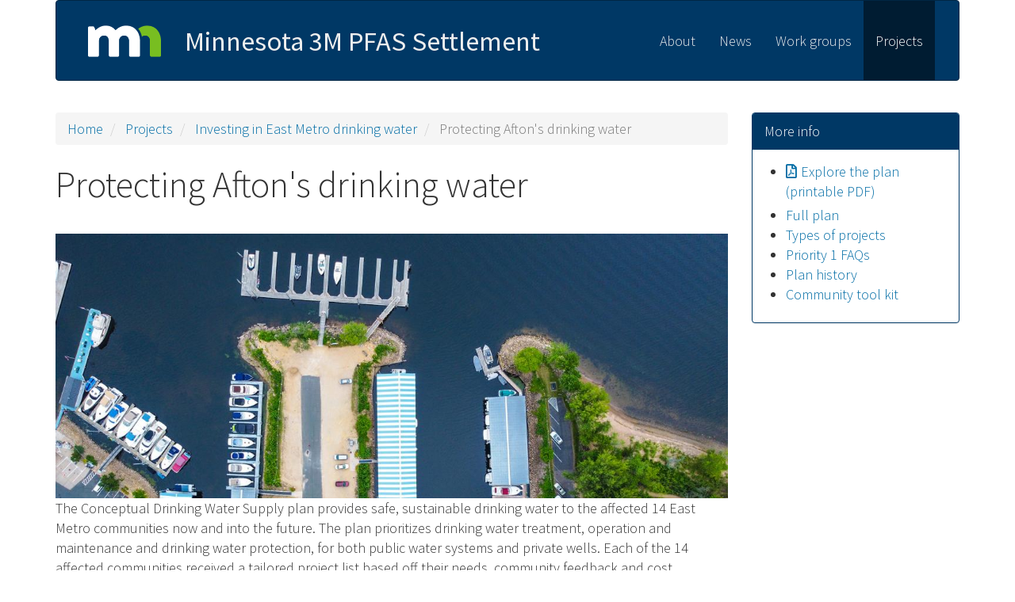

--- FILE ---
content_type: text/html; charset=UTF-8
request_url: https://3msettlement.state.mn.us/projects/investing-east-metro-drinking-water/protecting-aftons-drinking-water
body_size: 5724
content:
<!DOCTYPE html>
<html  lang="en" dir="ltr">
  <head>
    <meta charset="utf-8" />
<script async src="https://www.googletagmanager.com/gtag/js?id=G-QBTPJ3M77Q "></script>
<script>window.dataLayer = window.dataLayer || [];function gtag(){dataLayer.push(arguments)};gtag("js", new Date());gtag("set", "developer_id.dMDhkMT", true);gtag("config", "G-QBTPJ3M77Q ", {"groups":"default","page_placeholder":"PLACEHOLDER_page_location"});</script>
<meta name="description" content="Image The Conceptual Drinking Water Supply plan provides safe, sustainable drinking water to the affected 14 East Metro co" />
<link rel="canonical" href="https://3msettlement.state.mn.us/projects/investing-east-metro-drinking-water/protecting-aftons-drinking-water" />
<meta name="Generator" content="Drupal 10 (https://www.drupal.org)" />
<meta name="MobileOptimized" content="width" />
<meta name="HandheldFriendly" content="true" />
<meta name="viewport" content="width=device-width, initial-scale=1.0" />
<link rel="icon" href="/themes/custom/bootstrap_3m/favicon.ico" type="image/vnd.microsoft.icon" />

    <title>Protecting Afton&#039;s drinking water | Minnesota 3M PFAS Settlement</title>
    <link rel="stylesheet" media="all" href="/sites/3msettlement/files/css/css_WqBX088cFmMbT-k6cXg35oo3SXi0gm74TIEpTWxZfp8.css?delta=0&amp;language=en&amp;theme=bootstrap_3m&amp;include=eJxVyDEOgCAMAMAPIR18kClQCaZQ0tZEfq-r2-WSiJsrzmPvUFkS8ma-uI0asihB0XsiR7zw-UVpyFJDpw9wNnbSmHF6kxFsmVOHhEYvAB8k1Q" />
<link rel="stylesheet" media="all" href="https://cdn.jsdelivr.net/npm/entreprise7pro-bootstrap@3.4.8/dist/css/bootstrap.min.css" integrity="sha256-zL9fLm9PT7/fK/vb1O9aIIAdm/+bGtxmUm/M1NPTU7Y=" crossorigin="anonymous" />
<link rel="stylesheet" media="all" href="https://cdn.jsdelivr.net/npm/@unicorn-fail/drupal-bootstrap-styles@0.0.2/dist/3.1.1/7.x-3.x/drupal-bootstrap.min.css" integrity="sha512-nrwoY8z0/iCnnY9J1g189dfuRMCdI5JBwgvzKvwXC4dZ+145UNBUs+VdeG/TUuYRqlQbMlL4l8U3yT7pVss9Rg==" crossorigin="anonymous" />
<link rel="stylesheet" media="all" href="https://cdn.jsdelivr.net/npm/@unicorn-fail/drupal-bootstrap-styles@0.0.2/dist/3.1.1/8.x-3.x/drupal-bootstrap.min.css" integrity="sha512-jM5OBHt8tKkl65deNLp2dhFMAwoqHBIbzSW0WiRRwJfHzGoxAFuCowGd9hYi1vU8ce5xpa5IGmZBJujm/7rVtw==" crossorigin="anonymous" />
<link rel="stylesheet" media="all" href="https://cdn.jsdelivr.net/npm/@unicorn-fail/drupal-bootstrap-styles@0.0.2/dist/3.2.0/7.x-3.x/drupal-bootstrap.min.css" integrity="sha512-U2uRfTiJxR2skZ8hIFUv5y6dOBd9s8xW+YtYScDkVzHEen0kU0G9mH8F2W27r6kWdHc0EKYGY3JTT3C4pEN+/g==" crossorigin="anonymous" />
<link rel="stylesheet" media="all" href="https://cdn.jsdelivr.net/npm/@unicorn-fail/drupal-bootstrap-styles@0.0.2/dist/3.2.0/8.x-3.x/drupal-bootstrap.min.css" integrity="sha512-JXQ3Lp7Oc2/VyHbK4DKvRSwk2MVBTb6tV5Zv/3d7UIJKlNEGT1yws9vwOVUkpsTY0o8zcbCLPpCBG2NrZMBJyQ==" crossorigin="anonymous" />
<link rel="stylesheet" media="all" href="https://cdn.jsdelivr.net/npm/@unicorn-fail/drupal-bootstrap-styles@0.0.2/dist/3.3.1/7.x-3.x/drupal-bootstrap.min.css" integrity="sha512-ZbcpXUXjMO/AFuX8V7yWatyCWP4A4HMfXirwInFWwcxibyAu7jHhwgEA1jO4Xt/UACKU29cG5MxhF/i8SpfiWA==" crossorigin="anonymous" />
<link rel="stylesheet" media="all" href="https://cdn.jsdelivr.net/npm/@unicorn-fail/drupal-bootstrap-styles@0.0.2/dist/3.3.1/8.x-3.x/drupal-bootstrap.min.css" integrity="sha512-kTMXGtKrWAdF2+qSCfCTa16wLEVDAAopNlklx4qPXPMamBQOFGHXz0HDwz1bGhstsi17f2SYVNaYVRHWYeg3RQ==" crossorigin="anonymous" />
<link rel="stylesheet" media="all" href="https://cdn.jsdelivr.net/npm/@unicorn-fail/drupal-bootstrap-styles@0.0.2/dist/3.4.0/8.x-3.x/drupal-bootstrap.min.css" integrity="sha512-tGFFYdzcicBwsd5EPO92iUIytu9UkQR3tLMbORL9sfi/WswiHkA1O3ri9yHW+5dXk18Rd+pluMeDBrPKSwNCvw==" crossorigin="anonymous" />
<link rel="stylesheet" media="all" href="/sites/3msettlement/files/css/css_YH7TrVgJfyVl8lgbk5-BiDospEnFh9bXeyPsGlP5yxg.css?delta=9&amp;language=en&amp;theme=bootstrap_3m&amp;include=eJxVyDEOgCAMAMAPIR18kClQCaZQ0tZEfq-r2-WSiJsrzmPvUFkS8ma-uI0asihB0XsiR7zw-UVpyFJDpw9wNnbSmHF6kxFsmVOHhEYvAB8k1Q" />

    
  </head>
  <body class="path-node page-node-type-page has-glyphicons">
    <a href="#main-content" class="visually-hidden focusable skip-link">
      Skip to main content
    </a>
    
      <div class="dialog-off-canvas-main-canvas" data-off-canvas-main-canvas>
              <header class="navbar navbar-default container" id="navbar" role="banner">
            <div class="navbar-header">
          <div class="region region-navigation">
          <a class="logo navbar-btn pull-left" href="/" title="Home" rel="home">
      <img src="/sites/3msettlement/files/MN-Logo-Icon.png" alt="Home" />
    </a>
        <a class="name navbar-brand" href="/" title="Home" rel="home">Minnesota 3M PFAS Settlement</a>
    
  </div>

                          <button type="button" class="navbar-toggle" data-toggle="collapse" data-target="#navbar-collapse">
            <span class="sr-only">Toggle navigation</span>
            <span class="icon-bar"></span>
            <span class="icon-bar"></span>
            <span class="icon-bar"></span>
          </button>
              </div>

                    <div id="navbar-collapse" class="navbar-collapse collapse">
            <div class="region region-navigation-collapsible">
    <nav role="navigation" aria-labelledby="block-bootstrap-3m-main-menu-menu" id="block-bootstrap-3m-main-menu">
            
  <h2 class="visually-hidden" id="block-bootstrap-3m-main-menu-menu">Main navigation</h2>
  

        
      <ul class="menu menu--main nav navbar-nav">
                      <li class="first">
                                        <a href="/about" data-drupal-link-system-path="node/3">About</a>
              </li>
                      <li>
                                        <a href="/news" data-drupal-link-system-path="node/4">News</a>
              </li>
                      <li>
                                        <a href="/work-groups" data-drupal-link-system-path="node/5">Work groups</a>
              </li>
                      <li class="active active-trail last">
                                        <a href="/projects" class="active-trail" data-drupal-link-system-path="node/17">Projects</a>
              </li>
        </ul>
  

  </nav>

  </div>

        </div>
                </header>
  
  <div role="main" class="main-container container js-quickedit-main-content">
    <div class="row">

            
            
                  <section class="col-sm-9">

                                      <div class="highlighted">  <div class="region region-highlighted">
        <ol class="breadcrumb">
          <li >
                  <a href="/">Home</a>
              </li>
          <li >
                  <a href="/projects">Projects</a>
              </li>
          <li >
                  <a href="/projects/investing-east-metro-drinking-water">Investing in East Metro drinking water</a>
              </li>
          <li  class="active">
                  Protecting Afton&#039;s drinking water
              </li>
      </ol>


  </div>
</div>
                  
                
                          <a id="main-content"></a>
            <div class="region region-content">
    <div data-drupal-messages-fallback class="hidden"></div>    <h1 class="page-header">
<span>Protecting Afton&#039;s drinking water</span>
</h1>

  
<article class="page full clearfix">

  
    

  
  <div class="content">
    <span> </span>
            <div class="field field--name-body field--type-text-with-summary field--label-hidden field--item"><div class="align-center">
  
  <span> </span>
  <div class="field field--name-field-media-image field--type-image field--label-visually_hidden">
    <div class="field--label sr-only">Image</div>
              <div class="field--item">  <img loading="lazy" src="/sites/3msettlement/files/styles/hero/public/2023-02/afton.jpg?itok=gh3Yel07" width="1140" height="450" alt="Aerial view of boats slips in a marina on a river." class="img-responsive">


</div>
          </div>

</div>
<p>The Conceptual Drinking Water Supply plan provides safe, sustainable drinking water to the affected 14 East Metro communities now and into the future. The plan prioritizes drinking water treatment, operation and maintenance and drinking water protection,&nbsp;for both public water systems and private wells. Each of the 14 affected communities received a tailored project list based off their needs, community feedback and cost estimates.</p><h3><span style="font-size:18px;">Afton community projects includes:</span></h3><ul><li>Supplying private wells with point-of-entry systems (POETS)—a whole home water filtration system—if over the treatment threshold at the time of the plan</li></ul><h2>Projects underway</h2><p>For individual homeowners, the Minnesota Pollution Control Agency will continue to manage the installation and maintenance of your in-home (POETS) systems. The State will continue to <a href="http://www.pca.state.mn.us/waste/well-sampling-east-metro-area">test private wells for PFAS at no cost to the homeowners</a>. Homeowners can use the <a href="https://webapp.pca.state.mn.us/gw-sampling-req/pfas">well sampling request form</a>&nbsp;to have their well added to the sampling program.</p><h2>Working together to protect drinking water</h2><p>The State of Minnesota, in collaboration with local government, citizen, business and technical workgroups, as well as thousands of public comments, developed the Conceptual Plan. Under the 2018 settlement agreement with 3M for PFAS contamination in the Twin Cities East Metro, the Minnesota Pollution Control Agency and the Minnesota Department of Natural Resources oversee long-term projects to enhance the quality, quantity and sustainability of drinking water for the affected 14 communities.</p><h2>For more information</h2><ul><li><a href="https://www.pca.state.mn.us/waste/pfas-101">PFAS 101 | Minnesota Pollution Control Agency</a></li><li><a href="https://www.health.state.mn.us/communities/environment/hazardous/topics/pfcs.html">Minnesota Department of Health PFAS</a></li></ul></div>
      
  </div>

</article>


  </div>

              </section>

                              <aside class="col-sm-3" role="complementary">
              <div class="region region-sidebar-second">
    <section id="block-sidebar" class="block block-ctools-block block-entity-fieldnodefield-sidebar clearfix">
  
    

      <span> </span>
            <div class="field field--name-field-sidebar field--type-text-long field--label-hidden field--item"><div class="panel panel-primary"><div class="panel-heading">More info</div><div style="padding:10px 15px;"><ul><li><div>
  
  <span> </span>
            <div class="field field--name-field-media-file field--type-file field--label-hidden field--item"><span class="file file--mime-application-pdf file--application-pdf"><span class="icon glyphicon glyphicon-file text-primary" aria-hidden="true"></span>
 <a href="https://3msettlement.state.mn.us/sites/3msettlement/files/2023-02/lrc-pfc-3sy21_1.pdf" type="application/pdf; length=26338395" title="Open file in new window" target="_blank" data-toggle="tooltip" data-placement="bottom">Explore the plan (printable PDF)</a></span>
</div>
      
</div>
</li><li><a href="/projects/investing-east-metro-drinking-water/full-plan-documents-conceptual-drinking-water-supply" data-entity-type="node" data-entity-uuid="ceefbf28-bf21-4c98-b5c4-80e50f91a883" data-entity-substitution="canonical">Full plan</a></li><li><a href="/projects/investing-east-metro-drinking-water/types-projects" data-entity-type="node" data-entity-uuid="23591693-fefd-4598-8fb5-afdd1333accb" data-entity-substitution="canonical">Types of projects</a></li><li><a href="/about/priority-1-frequently-asked-questions" data-entity-type="node" data-entity-uuid="baea8f36-aed2-4236-9098-a2e318919865" data-entity-substitution="canonical">Priority 1&nbsp;FAQs</a></li><li><a href="/projects/investing-east-metro-drinking-water/history-conceptual-plan" data-entity-type="node" data-entity-uuid="ffc7ec68-8851-4934-bb6c-e68a829addd0" data-entity-substitution="canonical">Plan history</a></li><li><a href="/projects/investing-east-metro-drinking-water/community-toolkit" data-entity-type="node" data-entity-uuid="d6b5a8a8-57f2-4290-aa8d-618b1c4b9712" data-entity-substitution="canonical">Community tool kit</a></li></ul></div></div></div>
      
  </section>


  </div>

          </aside>
                  </div>
  </div>

      <footer class="footer container" role="contentinfo">
        <div class="region region-footer">
    <section id="block-footer" class="block block-block-content block-block-contente0c91145-7f4a-4e6a-92e2-c336354f315a clearfix">
  
    

      <span> </span>
            <div class="field field--name-body field--type-text-with-summary field--label-hidden field--item"><div class="col-md-4"><a class="h3" href="https://www.pca.state.mn.us">Minnesota Pollution Control Agency</a><br><a class="tel" href="tel:+16512966300">651-296-6300</a><br><a class="tel" href="tel:+18006573864">800-657-3864</a></div><div class="col-md-4"><a class="h3" href="https://www.dnr.state.mn.us">Department of Natural Resources</a><br><a class="tel" href="tel:+16512966157">651-296-6157</a><br><a class="tel" href="tel:+18886466367">888-646-6367</a></div><div class="col-md-4"><p><a class="h3">Email us with a question</a></p><p>Drinking Water/Priority 1:&nbsp;<a href="mailto:pfas.well.sampling.mpca@state.mn.us"><strong>email</strong></a><br>Natural Resources/Priority 2:<strong> </strong><a href="mailto:3mpriority2@state.mn.us"><strong>email</strong>&nbsp;</a></p></div></div>
      
  </section>


  </div>

    </footer>
  
  </div>

    
    <script type="application/json" data-drupal-selector="drupal-settings-json">{"path":{"baseUrl":"\/","pathPrefix":"","currentPath":"node\/41","currentPathIsAdmin":false,"isFront":false,"currentLanguage":"en"},"pluralDelimiter":"\u0003","suppressDeprecationErrors":true,"ajaxPageState":{"libraries":"eJx1z00OAjEIBeAL1enCAzW0gw2GFgJonNs7LvyJ0R353ls8qkh4GGiuz6uoYaFJkV6UVVSuaB8SIhykbynHkTtLBT54M9Lw31lsTLOnJoZ5tYsCLysBS1_gDLfURTpjgQm8BTXP35AG7v18Ig60pYEGyUxOgTTU9pWlyfp4wNEi__HkmweOXMHxDke9Zsc","theme":"bootstrap_3m","theme_token":null},"ajaxTrustedUrl":[],"google_analytics":{"account":"G-QBTPJ3M77Q ","trackOutbound":true,"trackMailto":true,"trackTel":true,"trackDownload":true,"trackDownloadExtensions":"7z|aac|arc|arj|asf|asx|avi|bin|csv|doc(x|m)?|dot(x|m)?|exe|flv|gif|gz|gzip|hqx|jar|jpe?g|js|mp(2|3|4|e?g)|mov(ie)?|msi|msp|pdf|phps|png|ppt(x|m)?|pot(x|m)?|pps(x|m)?|ppam|sld(x|m)?|thmx|qtm?|ra(m|r)?|sea|sit|tar|tgz|torrent|txt|wav|wma|wmv|wpd|xls(x|m|b)?|xlt(x|m)|xlam|xml|z|zip"},"siteimprove_code_insert":{"siteimproveCodeInsert":{"siteimprove_id":"1535995"}},"bootstrap":{"forms_has_error_value_toggle":1,"modal_animation":1,"modal_backdrop":"true","modal_focus_input":1,"modal_keyboard":1,"modal_select_text":1,"modal_show":1,"modal_size":"","popover_enabled":1,"popover_animation":1,"popover_auto_close":1,"popover_container":"body","popover_content":"","popover_delay":"0","popover_html":0,"popover_placement":"right","popover_selector":"","popover_title":"","popover_trigger":"click","tooltip_enabled":1,"tooltip_animation":1,"tooltip_container":"body","tooltip_delay":"0","tooltip_html":0,"tooltip_placement":"auto left","tooltip_selector":"","tooltip_trigger":"hover"},"user":{"uid":0,"permissionsHash":"4378beedec9162c1571fee3c129327d5389e4277bc81f9476ac544362d30bb3c"}}</script>
<script src="/sites/3msettlement/files/js/js_c9U-doAMenLqaDCHebyhhkCtfgBT0ItvNetzn15yYGo.js?scope=footer&amp;delta=0&amp;language=en&amp;theme=bootstrap_3m&amp;include=eJx1zjsOAjEMhOELhXXBgSJvYkVG3h3LMQhuDxQ8hEQ3-pr5VyBnBjutr1U9pOquWd5EDsdF4ksSsFT_SD1uNAwr22G2UM9ZGkKox9nZlq5sGAuf-FoGMEwq72y31DbpF8rUFN08Hqe1oT97pkTSH78DyItPTw"></script>
<script src="https://cdn.jsdelivr.net/npm/entreprise7pro-bootstrap@3.4.8/dist/js/bootstrap.min.js" integrity="sha256-3XV0ZwG+520tCQ6I0AOlrGAFpZioT/AyPuX0Zq2i8QY=" crossorigin="anonymous"></script>
<script src="/sites/3msettlement/files/js/js_-o_HaSI8waIoDKDoETExNlAFiz4gR-I-oul2YZU9Ofo.js?scope=footer&amp;delta=2&amp;language=en&amp;theme=bootstrap_3m&amp;include=eJx1zjsOAjEMhOELhXXBgSJvYkVG3h3LMQhuDxQ8hEQ3-pr5VyBnBjutr1U9pOquWd5EDsdF4ksSsFT_SD1uNAwr22G2UM9ZGkKox9nZlq5sGAuf-FoGMEwq72y31DbpF8rUFN08Hqe1oT97pkTSH78DyItPTw"></script>

  </body>
</html>
